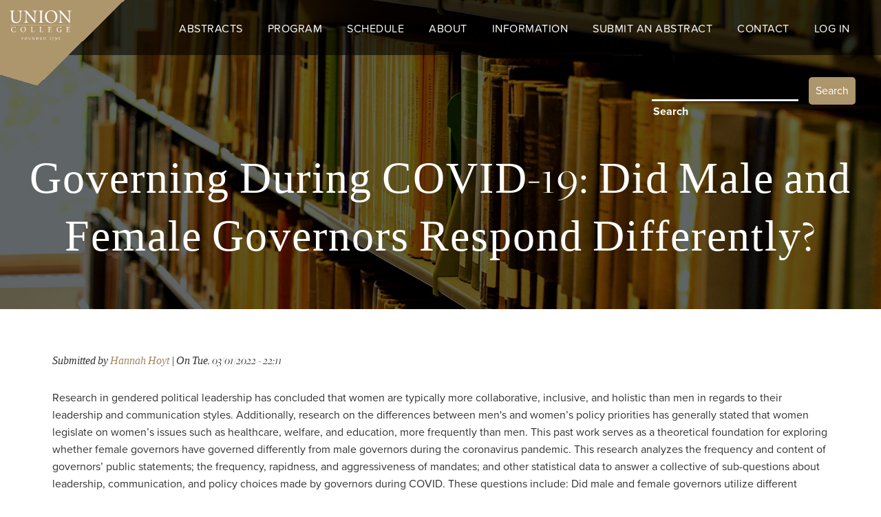

--- FILE ---
content_type: text/html; charset=UTF-8
request_url: https://steinmetz.union.edu/index.php/abstract/governing-during-covid-19-did-male-and-female-governors-respond-differently
body_size: 7121
content:
<!DOCTYPE html>
<html lang="en" dir="ltr">
  <head>
    <meta charset="utf-8" />
<script async src="https://www.googletagmanager.com/gtag/js?id=UA-31761134-2"></script>
<script>window.dataLayer = window.dataLayer || [];function gtag(){dataLayer.push(arguments)};gtag("js", new Date());gtag("set", "developer_id.dMDhkMT", true);gtag("config", "UA-31761134-2", {"groups":"default","anonymize_ip":true,"page_placeholder":"PLACEHOLDER_page_path","link_attribution":true,"allow_ad_personalization_signals":false});</script>
<meta name="Generator" content="Drupal 10 (https://www.drupal.org)" />
<meta name="MobileOptimized" content="width" />
<meta name="HandheldFriendly" content="true" />
<meta name="viewport" content="width=device-width, initial-scale=1.0" />
<script src="https://use.typekit.com/pzq2cpf.js"></script>
<script>try{Typekit.load({ async: true });}catch(e){}</script>
<link rel="canonical" href="https://steinmetz.union.edu/index.php/abstract/governing-during-covid-19-did-male-and-female-governors-respond-differently" />
<link rel="shortlink" href="https://steinmetz.union.edu/index.php/node/6070" />

    <title>Governing During COVID-19: Did Male and Female Governors Respond Differently? | Steinmetz Symposium - Union College</title>
    <link rel="stylesheet" media="all" href="/sites/default/files/css/css_yG6d2P_eEO0Ntj7B7kbcxSd4z67odhqbx30dOlwYUfg.css?delta=0&amp;language=en&amp;theme=steinmetz&amp;include=[base64]" />
<link rel="stylesheet" media="all" href="/sites/default/files/css/css_MD0UN9xsDSROWgXhgEXv5nchthJDZTcEyNJTjuKdp_k.css?delta=1&amp;language=en&amp;theme=steinmetz&amp;include=[base64]" />

    <script src="/core/assets/vendor/modernizr/modernizr.min.js?v=3.11.7"></script>

  </head>
  <body class="fontyourface path-node node--type-abstract path-node-6070">
    <a href="#main-content" class="visually-hidden focusable">
      Skip to main content
    </a>
    
      <div class="dialog-off-canvas-main-canvas" data-off-canvas-main-canvas>
    <div id="page-wrapper" class="clearfix jq-ez-sticky-footer-page-container">
  <div id="page" class="clearfix with--header without--menus with--highlighted with--content without--sidebar-first without--sidebar-second with--footer">
    <div id="cont">
    <div id="top_wrapper">
	    <header id="header-outer-wrapper" class="outer-wrapper clearfix without-secondary-menu" role="banner">
	      <div id="header-layout" class="header-layout with--header without--menus inner-wrapper clearfix">
	          <div class="region--header region region-header">
    <div id="block-steinmetz-branding">
  
    
    
  <div id="site-branding">
          <div id="logo">
        <a href="https://steinmetz.union.edu/index.php/" title="Home" rel="home" class="site-logo">
          <img src="/themes/steinmetz/images/union_logo_w.svg" alt="Home" />
        </a>
      </div>
        
        
  </div>
</div>
<div id="block-responsivemenumobileicon" class="responsive-menu-toggle-wrapper responsive-menu-toggle">
  
    

  <div>
          <a id="toggle-icon" class="toggle responsive-menu-toggle-icon" title="Menu" href="#off-canvas">
  <span class="icon"></span><span class="label">Menu</span>
</a>
      </div>
</div>





<div id="block-horizontalmenu">
  
    

  <div>
          <nav class="responsive-menu-block-wrapper">
  
              <ul id="horizontal-menu" class="horizontal-menu">
                    <li class="menu-item menu-item--expanded">
        <a href="/index.php/abstracts" data-drupal-link-system-path="abstracts">Abstracts</a>
                                <ul class="menu sub-nav">
                    <li class="menu-item">
        <a href="/index.php/archive" data-drupal-link-system-path="archive">Archive</a>
              </li>
        </ul>
  
              </li>
                <li class="menu-item menu-item--expanded">
        <a href="/index.php/last-years-program" data-drupal-link-system-path="node/10">Program</a>
                                <ul class="menu sub-nav">
                    <li class="menu-item">
        <a href="/index.php/programs-2007-2025" data-drupal-link-system-path="node/16">Previous Programs</a>
              </li>
        </ul>
  
              </li>
                <li class="menu-item">
        <a href="/index.php/schedule" data-drupal-link-system-path="schedule">Schedule</a>
              </li>
                <li class="menu-item menu-item--expanded">
        <a href="/index.php/about" data-drupal-link-system-path="node/11">About</a>
                                <ul class="menu sub-nav">
                    <li class="menu-item">
        <a href="/index.php/charles-p-steinmetz-electrical-engineer-inventor-educator" data-drupal-link-system-path="node/12">Charles P. Steinmetz</a>
              </li>
        </ul>
  
              </li>
                <li class="menu-item menu-item--expanded">
        <a href="/index.php/information" data-drupal-link-system-path="node/186">Information</a>
                                <ul class="menu sub-nav">
                    <li class="menu-item">
        <a href="/index.php/information-students" data-drupal-link-system-path="node/13">Information for Students</a>
              </li>
                <li class="menu-item">
        <a href="/index.php/information-faculty" data-drupal-link-system-path="node/19">Information for Faculty</a>
              </li>
                <li class="menu-item">
        <a href="/index.php/information-moderators" data-drupal-link-system-path="node/14">Information for Moderators</a>
              </li>
        </ul>
  
              </li>
                <li class="menu-item">
        <a href="https://union-college.formstack.com/forms/steinmetz_abstracts_2025">Submit An Abstract </a>
              </li>
                <li class="menu-item">
        <a href="/index.php/contact" data-drupal-link-system-path="contact">Contact</a>
              </li>
                <li class="menu-item">
        <a href="/index.php/user/login" data-drupal-link-system-path="user/login">Log In</a>
              </li>
        </ul>
  


</nav>
      </div>
</div>






  </div>

	      </div>
	    </header> <!-- /.section, /#header-->

	    <section id="core-outer-wrapper" class="outer-wrapper clearfix">
	      <div id="core-layout" class="core-layout with--highlighted inner-wrapper clearfix">
	        	            <div class="region--highlighted region region-highlighted">
    <div class="views-exposed-form" data-drupal-selector="views-exposed-form-search-site-page-1" id="block-exposedformsearch-sitepage-1">
  
    

  <div>
          <form action="/index.php/search" method="get" id="views-exposed-form-search-site-page-1" accept-charset="UTF-8">
  <div class="form--inline clearfix">
  <div class="js-form-item form-item js-form-type-textfield form-item-search-api-fulltext js-form-item-search-api-fulltext">
<span class="input input--isao">
   <input data-drupal-selector="edit-search-api-fulltext" type="text" id="edit-search-api-fulltext" name="search_api_fulltext" value="" size="30" maxlength="128" class="form-text input__field input__field--isao" />


      <label for="edit-search-api-fulltext" class="input__label input__label--isao" data-content="Search"><span class="input__label-content input__label-content--isao">Search</span></label>

  
  
  
  
  
  
  </span>
</div>
<div data-drupal-selector="edit-actions" class="form-actions js-form-wrapper form-wrapper" id="edit-actions"><input data-drupal-selector="edit-submit-search-site" type="submit" id="edit-submit-search-site" value="Search" class="button js-form-submit form-submit input__field input__field--isao" />
</div>

</div>

</form>

      </div>
</div>





<div id="block-steinmetz-page-title">
  
    

  <div>
          
  <h1 class="page-title"><span class="field field--name-title field--type-string field--label-hidden">Governing During COVID-19: Did Male and Female Governors Respond Differently?</span>
</h1>


      </div>
</div>






  </div>

	        	      </div>
	    </section>
    </div> 
    
    <section id="content-outer-wrapper" class="outer-wrapper clearfix">
      <div id="main-layout" class="main-layout with--content without--sidebar-first without--sidebar-second inner-wrapper clearfix">

                    <div class="region--content region region-content">
    <div id="block-steinmetz-breadcrumbs">
  
    

  <div>
            <nav class="breadcrumb" role="navigation" aria-labelledby="system-breadcrumb">
    <h2 id="system-breadcrumb" class="visually-hidden">Breadcrumb</h2>
    <ol>
          <li>
                  <a href="/index.php/">Home</a>
              </li>
        </ol>
  </nav>

      </div>
</div>





<div data-drupal-messages-fallback class="hidden"></div>
<div id="block-steinmetz-content">
  
    

  <div>
          
<article>

  
    

      <footer>
        Submitted by <span>
  
        <span class="full-name field__item"><a href="/index.php/user/hoyth" hreflang="en">Hannah Hoyt</a></span></span> | On <span class="field field--name-created field--type-created field--label-hidden"><time datetime="2022-03-01T22:11:48-05:00" title="Tuesday, March 1, 2022 - 22:11" class="datetime">Tue, 03/01/2022 - 22:11</time>
</span>

    </footer>
  
  <div>
    
  <article class="clearfix text-formatted field field--name-field-abstract-text-abs field--type-text-long field--label-hidden field__items"><p><span><span><span><span><span><span>Research in gendered political leadership has concluded that women are typically more collaborative, inclusive, and holistic than men in regards to their leadership and communication styles. Additionally, research on the differences between men's and women’s policy priorities has generally stated that women legislate on women’s issues such as healthcare, welfare, and education, more frequently than men. This past work serves as a theoretical foundation for exploring whether female governors have governed differently from male governors during the coronavirus pandemic. This research analyzes the frequency and content of governors’ public statements; the frequency, rapidness, and aggressiveness of mandates; and other statistical data to answer a collective of sub-questions about leadership, communication, and policy choices made by governors during COVID. These questions include: Did male and female governors utilize different leadership and communication styles when they conveyed important information to constituents? Did male and female governors make different COVID-related policy decisions? Have female and male governors' states seen different outcomes in regards to death, hospitalization, and vaccination rates? If so, can any of these differences be explained by gender differences in leadership, communication, or policy choices?&nbsp;</span></span></span></span></span></span></p>
<p>&nbsp;</p>

  </article><details id="presenting" class="js-form-wrapper form-wrapper" open="open">    <summary role="button" aria-controls="presenting" aria-expanded="true">Presenting</summary><div class="details-wrapper">
    
  <div class="field field--name-field-primary-speaker field--type-entity-reference field--label-above field__items">
    <div class="field__label">Primary Speaker</div>
        <div class="field__item"><span>
  
        <span class="full-name field__item"><a href="/index.php/user/hoyth" hreflang="en">Hannah Hoyt</a></span></span></div>
  </div>
  <div class="field field--name-field-faculty-spons-abs field--type-entity-reference field--label-above field__items">
    <div class="field__label">Faculty Sponsors</div>
        <div class="field__item"><span>
  
        <span class="full-name field__item"><a href="/index.php/user/oxleyz" hreflang="en">Zoe Oxley</a></span></span></div>
  </div></div>
</details>
<details id="abstract-details" class="js-form-wrapper form-wrapper" open="open">    <summary role="button" aria-controls="abstract-details" aria-expanded="true">Abstract Details</summary><div class="details-wrapper">
    
  <div class="field--taxonomy-terms clearfix field field--name-field-department-abs field--type-entity-reference field--label-above field__items">
    <div class="field__label">Faculty Department/Program</div>
        <div class="field-item--taxonomy-term field__item"><a href="/index.php/department/political-science" class="taxonomy-term" hreflang="en">Political Science</a></div>
  </div>
  <div class="field--taxonomy-terms clearfix field field--name-field-division-abs field--type-entity-reference field--label-above field__items">
    <div class="field__label">Faculty Division</div>
        <div class="field-item--taxonomy-term field__item"><a href="/index.php/division/social-sciences" class="taxonomy-term" hreflang="en">Social Sciences</a></div>
  </div>
  <div class="field--taxonomy-terms clearfix field field--name-field-presentation-type-abs field--type-entity-reference field--label-above field__items">
    <div class="field__label">Presentation Type</div>
        <div class="field-item--taxonomy-term field__item"><a href="/index.php/presentation-type/oral" class="taxonomy-term" hreflang="en">Oral</a></div>
  </div>
  <div class="field field--name-field-status-abs field--type-list-string field--label-above field__items">
    <div class="field__label">Do You Approve this Abstract?</div>
        <div class="field__item">Approved</div>
  </div></div>
</details>
<details id="schedule" class="js-form-wrapper form-wrapper" open="open">    <summary role="button" aria-controls="schedule" aria-expanded="true">Schedule</summary><div class="details-wrapper">
    
  <div class="field--taxonomy-terms clearfix field field--name-field-time-slot-abs field--type-entity-reference field--label-above field__items">
    <div class="field__label">Time Slot</div>
        <div class="field-item--taxonomy-term field__item"><a href="/index.php/time-slot/840-am" class="taxonomy-term" hreflang="en">8:40 AM</a></div>
  </div>
  <div class="field--taxonomy-terms clearfix field field--name-field-room-abs field--type-entity-reference field--label-above field__items">
    <div class="field__label">Room</div>
        <div class="field-item--taxonomy-term field__item"><a href="/index.php/rooms/lippman-014" class="taxonomy-term" hreflang="en">Lippman 014</a></div>
  </div>
  <div class="field--taxonomy-terms clearfix field field--name-field-session-abs field--type-entity-reference field--label-above field__items">
    <div class="field__label">Topic</div>
        <div class="field-item--taxonomy-term field__item"><a href="/index.php/topic/governing-health-and-economic-outcomes-covid-19-pandemic" class="taxonomy-term" hreflang="en">Governing, Health, and Economic Outcomes of the Covid-19 Pandemic</a></div>
  </div>
  <div class="field--taxonomy-terms clearfix field field--name-field-topics-abs field--type-entity-reference field--label-above field__items">
    <div class="field__label">Session</div>
        <div class="field-item--taxonomy-term field__item"><a href="/index.php/session/1" class="taxonomy-term" hreflang="en">1</a></div>
  </div>
  <div class="field field--name-field-moderator-abs field--type-entity-reference field--label-above field__items">
    <div class="field__label">Moderator</div>
        <div class="field__item"><span>
  
        <span class="full-name field__item"><a href="/index.php/user/oxleyz" hreflang="en">Zoe Oxley</a></span></span></div>
  </div></div>
</details>

  </div>

</article>

      </div>
</div>






  </div>

        
        
        
      </div><!-- /#main -->
    </section><!-- /#main-outer-wrapper -->

    	</div>

        <footer id="footer-outer-wrapper" class="outer-wrapper clearfix">
      <div id="footer-layout" role="contentinfo" class="footer-layout with--footer inner-wrapper clearfix">
          <div class="region--footer region region-footer">
    <nav role="navigation" aria-labelledby="block-steinmetz-footer-menu" id="block-steinmetz-footer" class="block block-menu navigation menu--footer">
            
  <h2 class="visually-hidden" id="block-steinmetz-footer-menu">Footer menu</h2>
  

        
              <ul class="menu">
                    <li class="menu-item">
        <a href="/abstracts" data-drupal-link-system-path="abstracts">Abstracts</a>
              </li>
                <li class="menu-item">
        <a href="/last-years-program" data-drupal-link-system-path="node/10">Program</a>
              </li>
                <li class="menu-item">
        <a href="/schedule" data-drupal-link-system-path="schedule">Schedule</a>
              </li>
                <li class="menu-item">
        <a href="/about" data-drupal-link-system-path="node/11">About</a>
              </li>
                <li class="menu-item">
        <a href="/contact" data-drupal-link-system-path="contact">Contact</a>
              </li>
                <li class="menu-item">
        <a href="/user/login" data-drupal-link-system-path="user/login">Log in</a>
              </li>
        </ul>
  


  </nav>

  </div>

        <div class="footer_copy">
          <div class="copyright">
		    &copy; <a href="http://www.union.edu" rel="nofollow" target="_blank">Union College</a>. All rights reserved 2016–2026.
          </div>
          <ul class="social"></ul>
        </div>
      </div> <!-- /#footer -->
    </footer> <!-- /#footer-outer-wrapper -->
      </div>
</div> <!-- /#page /#page-wrapper -->

  </div>

    <div class="off-canvas-wrapper"><div id="off-canvas">
              <ul>
                    <li class="menu-item--_d973c48-9a4a-4196-a5b7-4d09685ff86b menu-name--main">
        <a href="/index.php/abstracts" data-drupal-link-system-path="abstracts">Abstracts</a>
                                <ul>
                    <li class="menu-item--viewsabstracts-archivearchive-page menu-name--main">
        <a href="/index.php/archive" data-drupal-link-system-path="archive">Archive</a>
              </li>
        </ul>
  
              </li>
                <li class="menu-item--_0808eba-deba-4536-8cc5-d13e0f631137 menu-name--main">
        <a href="/index.php/last-years-program" data-drupal-link-system-path="node/10">Program</a>
                                <ul>
                    <li class="menu-item--_28a0711-a52b-4f90-ac55-cef047b3aeac menu-name--main">
        <a href="/index.php/programs-2007-2025" data-drupal-link-system-path="node/16">Previous Programs</a>
              </li>
        </ul>
  
              </li>
                <li class="menu-item--viewsschedulepage-1 menu-name--main">
        <a href="/index.php/schedule" data-drupal-link-system-path="schedule">Schedule</a>
              </li>
                <li class="menu-item--e3dc763d-aab7-402a-b52b-47bd9f635565 menu-name--main">
        <a href="/index.php/about" data-drupal-link-system-path="node/11">About</a>
                                <ul>
                    <li class="menu-item--d241e9a3-5dc7-41c5-a1d8-d179f49ab8db menu-name--main">
        <a href="/index.php/charles-p-steinmetz-electrical-engineer-inventor-educator" data-drupal-link-system-path="node/12">Charles P. Steinmetz</a>
              </li>
        </ul>
  
              </li>
                <li class="menu-item--a86dc67a-cb6c-43f2-a18d-48335b8a10e0 menu-name--main">
        <a href="/index.php/information" data-drupal-link-system-path="node/186">Information</a>
                                <ul>
                    <li class="menu-item--afaf2a45-2f58-482e-a9dc-0155d9cb84c2 menu-name--main">
        <a href="/index.php/information-students" data-drupal-link-system-path="node/13">Information for Students</a>
              </li>
                <li class="menu-item--_d67ab0c-63d5-4370-b691-7835ee64329a menu-name--main">
        <a href="/index.php/information-faculty" data-drupal-link-system-path="node/19">Information for Faculty</a>
              </li>
                <li class="menu-item--_272bb67-b084-4d42-a814-e8e658c42ad9 menu-name--main">
        <a href="/index.php/information-moderators" data-drupal-link-system-path="node/14">Information for Moderators</a>
              </li>
        </ul>
  
              </li>
                <li class="menu-item--c1454b9f-478f-4a08-96f1-78e116cc39ff menu-name--main">
        <a href="https://union-college.formstack.com/forms/steinmetz_abstracts_2025">Submit An Abstract </a>
              </li>
                <li class="menu-item--_f7dea54-9108-4568-b680-ae3bd28a8408 menu-name--main">
        <a href="/index.php/contact" data-drupal-link-system-path="contact">Contact</a>
              </li>
                <li class="menu-item--_8776558-454c-4e6d-8e60-87b86cfee7de menu-name--main">
        <a href="/index.php/user/login" data-drupal-link-system-path="user/login">Log In</a>
              </li>
        </ul>
  

</div></div>
    <script type="application/json" data-drupal-selector="drupal-settings-json">{"path":{"baseUrl":"\/index.php\/","pathPrefix":"","currentPath":"node\/6070","currentPathIsAdmin":false,"isFront":false,"currentLanguage":"en"},"pluralDelimiter":"\u0003","suppressDeprecationErrors":true,"responsive_menu":{"position":"right","theme":"theme-dark","pagedim":"pagedim-black","modifyViewport":true,"use_bootstrap":false,"breakpoint":"all and (min-width: 1220px)","drag":false,"pageWrapper":false,"superfish":{"active":true,"delay":300,"speed":100,"speedOut":100},"mediaQuery":"all and (min-width: 1220px)"},"google_analytics":{"account":"UA-31761134-2","trackOutbound":true,"trackMailto":true,"trackTel":true,"trackDownload":true,"trackDownloadExtensions":"7z|aac|arc|arj|asf|asx|avi|bin|csv|doc(x|m)?|dot(x|m)?|exe|flv|gif|gz|gzip|hqx|jar|jpe?g|js|mp(2|3|4|e?g)|mov(ie)?|msi|msp|pdf|phps|png|ppt(x|m)?|pot(x|m)?|pps(x|m)?|ppam|sld(x|m)?|thmx|qtm?|ra(m|r)?|sea|sit|tar|tgz|torrent|txt|wav|wma|wmv|wpd|xls(x|m|b)?|xlt(x|m)|xlam|xml|z|zip"},"sticky":{"selector":"#header-outer-wrapper","top_spacing":"0","bottom_spacing":"0","class_name":"is-sticky","wrapper_class_name":"sticky-wrapper","center":0,"get_width_from":"","width_from_wrapper":1,"responsive_width":1,"z_index":"500"},"omega_breakpoints":[],"omega":{"activeLayout":""},"field_group":{"details":{"mode":"default","context":"view","settings":{"classes":"","id":"presenting","open":true,"required_fields":false}}},"ajaxTrustedUrl":{"\/index.php\/search":true},"csp":{"nonce":"91VcbYuiApB71LISjVsASg"},"user":{"uid":0,"permissionsHash":"83c4c8db41b8400a2116e1d0a412173c03a0f2c58fe83510607c2ee37e12ac6e"}}</script>
<script src="/core/assets/vendor/jquery/jquery.min.js?v=3.7.1"></script>
<script src="/core/assets/vendor/once/once.min.js?v=1.0.1"></script>
<script src="/core/misc/drupalSettingsLoader.js?v=10.4.6"></script>
<script src="/core/misc/drupal.js?v=10.4.6"></script>
<script src="/core/misc/drupal.init.js?v=10.4.6"></script>
<script src="/core/misc/debounce.js?v=10.4.6"></script>
<script src="/core/misc/form.js?v=10.4.6"></script>
<script src="/core/misc/details-summarized-content.js?v=10.4.6"></script>
<script src="/core/misc/details-aria.js?v=10.4.6"></script>
<script src="/core/misc/details.js?v=10.4.6"></script>
<script src="/modules/contrib/field_group/js/field_group.details_validation.js?sy0afd"></script>
<script src="/modules/contrib/google_analytics/js/google_analytics.js?v=10.4.6"></script>
<script src="/core/misc/announce.js?v=10.4.6"></script>
<script src="/core/misc/displace.js?v=10.4.6"></script>
<script src="/themes/custom/omega/omega/js/omega.js?v=10.4.6"></script>
<script src="/libraries/mmenu/dist/mmenu.js?v=10.4.6"></script>
<script src="/modules/contrib/responsive_menu/js/responsive_menu.config.js?v=10.4.6"></script>
<script src="/libraries/superfish/dist/js/superfish.min.js?v=10.4.6"></script>
<script src="/modules/contrib/responsive_menu/js/responsive_menu.superfish.js?v=10.4.6"></script>
<script src="/libraries/superfish/dist/js/hoverIntent.js?v=10.4.6"></script>
<script src="/themes/steinmetz/js/steinmetz.js?v=1.0.1"></script>
<script src="/themes/steinmetz/js/classie.js?v=1.0.1"></script>
<script src="/libraries/sticky/jquery.sticky.js?v=10.4.6"></script>
<script src="/modules/contrib/sticky/js/sticky.js?v=10.4.6"></script>

	<script>
		(function() {
			// trim polyfill : https://developer.mozilla.org/en-US/docs/Web/JavaScript/Reference/Global_Objects/String/Trim
			if (!String.prototype.trim) {
				(function() {
					// Make sure we trim BOM and NBSP
					var rtrim = /^[\s\uFEFF\xA0]+|[\s\uFEFF\xA0]+$/g;
					String.prototype.trim = function() {
						return this.replace(rtrim, '');
					};
				})();
			}

			[].slice.call( document.querySelectorAll( 'input.input__field' ) ).forEach( function( inputEl ) {
				// in case the input is already filled..
				if( inputEl.value.trim() !== '' ) {
					classie.add( inputEl.parentNode, 'input--filled' );
				}

				// events:
				inputEl.addEventListener( 'focus', onInputFocus );
				inputEl.addEventListener( 'blur', onInputBlur );
			} );

			function onInputFocus( ev ) {
				classie.add( ev.target.parentNode, 'input--filled' );
			}

			function onInputBlur( ev ) {
				if( ev.target.value.trim() === '' ) {
					classie.remove( ev.target.parentNode, 'input--filled' );
				}
			}
		})();
	</script>
  </body>
</html>


--- FILE ---
content_type: image/svg+xml
request_url: https://steinmetz.union.edu/themes/steinmetz/images/icons/Users.svg
body_size: 189
content:
<?xml version="1.0" encoding="utf-8"?>
<!-- Generator: Adobe Illustrator 18.1.1, SVG Export Plug-In . SVG Version: 6.00 Build 0)  -->
<svg version="1.1" xmlns="http://www.w3.org/2000/svg" xmlns:xlink="http://www.w3.org/1999/xlink" x="0px" y="0px" width="100px"
	 height="100px" viewBox="0 0 100 100" enable-background="new 0 0 100 100" xml:space="preserve">
<g id="_x37_7_Essential_Icons">
	<path id="Users" d="M78.2,58.2C81.1,55.8,83,52.1,83,48c0-6.9-5.6-13-12-13s-12,6.1-12,13c0,4.1,1.9,7.8,4.8,10.2
		c-1.3,0.5-2.5,1-3.7,1.7c-3.8-4.5-8.8-8-14.6-9.7C49.9,47.1,53,41.8,53,36c0-9.1-7.5-17-16-17c-8.5,0-16,7.9-16,17
		c0,5.8,3.1,11.1,7.5,14.2C16.1,53.9,7,65.4,7,79c0,1.1,0.9,2,2,2h82c1.1,0,2-0.9,2-2C93,69.4,86.8,61.2,78.2,58.2z M63,48
		c0-4.2,3.5-9,8-9c4.5,0,8,4.8,8,9c0,4.2-3.5,9-8,9C66.5,57,63,52.2,63,48z M25,36c0-6.1,5.1-13,12-13c6.9,0,12,6.9,12,13
		s-5.1,13-12,13C30.1,49,25,42.1,25,36z M11.1,77c1-13.4,12.3-24,25.9-24c13.7,0,24.9,10.6,25.9,24H11.1z M66.9,77
		c-0.3-5-1.9-9.8-4.5-13.8C65,61.8,67.9,61,71,61c9.3,0,16.9,7,17.9,16H66.9z"/>
</g>
<g id="Guides">
</g>
<g id="Info">
	<g id="BORDER">
		<path fill="#0000FF" d="M1084-790V894H-700V-790H1084 M1092-798H-708V902h1800V-798L1092-798z"/>
	</g>
</g>
</svg>


--- FILE ---
content_type: text/javascript
request_url: https://steinmetz.union.edu/themes/steinmetz/js/steinmetz.js?v=1.0.1
body_size: 9827
content:
/*

(function ($) {

  "use strict";

  Drupal.behaviors.customBehavior = {
    // perform jQuery as normal in here

  };

})(jQuery);
*/


// Start ScrollSpy

(function (exports) {
'use strict';

/*
 * jQuery ScrollSpy Plugin
 * Author: @sxalexander, softwarespot
 * Licensed under the MIT license
 */
(function jQueryScrollspy(window, $) {
    // Plugin Logic

    $.fn.extend({
        scrollspy: function scrollspy(options, action) {
            // If the options parameter is a string, then assume it's an 'action', therefore swap the parameters around
            if (_isString(options)) {
                var tempOptions = action;

                // Set the action as the option parameter
                action = options;

                // Set to be the reference action pointed to
                options = tempOptions;
            }

            // override the default options with those passed to the plugin
            options = $.extend({}, _defaults, options);

            // sanitize the following option with the default value if the predicate fails
            _sanitizeOption(options, _defaults, 'container', _isObject);

            // cache the jQuery object
            var $container = $(options.container);

            // check if it's a valid jQuery selector
            if ($container.length === 0) {
                return this;
            }

            // sanitize the following option with the default value if the predicate fails
            _sanitizeOption(options, _defaults, 'namespace', _isString);

            // check if the action is set to DESTROY/destroy
            if (_isString(action) && action.toUpperCase() === 'DESTROY') {
                $container.off('scroll.' + options.namespace);
                return this;
            }

            // sanitize the following options with the default values if the predicates fails
            _sanitizeOption(options, _defaults, 'buffer', $.isNumeric);
            _sanitizeOption(options, _defaults, 'max', $.isNumeric);
            _sanitizeOption(options, _defaults, 'min', $.isNumeric);

            // callbacks
            _sanitizeOption(options, _defaults, 'onEnter', $.isFunction);
            _sanitizeOption(options, _defaults, 'onLeave', $.isFunction);
            _sanitizeOption(options, _defaults, 'onLeaveTop', $.isFunction);
            _sanitizeOption(options, _defaults, 'onLeaveBottom', $.isFunction);
            _sanitizeOption(options, _defaults, 'onTick', $.isFunction);

            if ($.isFunction(options.max)) {
                options.max = options.max();
            }

            if ($.isFunction(options.min)) {
                options.min = options.min();
            }

            // check if the mode is set to VERTICAL/vertical
            var isVertical = window.String(options.mode).toUpperCase() === 'VERTICAL';

            return this.each(function each() {
                // cache this
                var _this = this;

                // cache the jQuery object
                var $element = $(_this);

                // count the number of times a container is entered
                var enters = 0;

                // determine if the scroll is with inside the container
                var inside = false;

                // count the number of times a container is left
                var leaves = 0;

                // create a scroll listener for the container
                $container.on('scroll.' + options.namespace, function onScroll() {
                    // cache the jQuery object
                    var $this = $(this);

                    // create a position object literal
                    var position = {
                        top: $this.scrollTop(),
                        left: $this.scrollLeft(),
                    };

                    var containerHeight = $container.height();

                    var max = options.max;

                    var min = options.min;

                    var xAndY = isVertical ? position.top + options.buffer : position.left + options.buffer;

                    if (max === 0) {
                        // get the maximum value based on either the height or the outer width
                        max = isVertical ? containerHeight : $container.outerWidth() + $element.outerWidth();
                    }

                    // if we have reached the minimum bound, though are below the max
                    if (xAndY >= min && xAndY <= max) {
                        // trigger the 'scrollEnter' event
                        if (!inside) {
                            inside = true;
                            enters++;

                            // trigger the 'scrollEnter' event
                            $element.trigger('scrollEnter', {
                                position: position,
                            });

                            // call the 'onEnter' function
                            if (options.onEnter !== null) {
                                options.onEnter(_this, position);
                            }
                        }

                        // trigger the 'scrollTick' event
                        $element.trigger('scrollTick', {
                            position: position,
                            inside: inside,
                            enters: enters,
                            leaves: leaves,
                        });

                        // call the 'onTick' function
                        if (options.onTick !== null) {
                            options.onTick(_this, position, inside, enters, leaves);
                        }
                    } else {
                        if (inside) {
                            inside = false;
                            leaves++;

                            // trigger the 'scrollLeave' event
                            $element.trigger('scrollLeave', {
                                position: position,
                                leaves: leaves,
                            });

                            // call the 'onLeave' function
                            if (options.onLeave !== null) {
                                options.onLeave(_this, position);
                            }

                            if (xAndY <= min) {
                                // trigger the 'scrollLeaveTop' event
                                $element.trigger('scrollLeaveTop', {
                                    position: position,
                                    leaves: leaves,
                                });

                                // call the 'onLeaveTop' function
                                if (options.onLeaveTop !== null) {
                                    options.onLeaveTop(_this, position);
                                }
                            } else if (xAndY >= max) {
                                // trigger the 'scrollLeaveBottom' event
                                $element.trigger('scrollLeaveBottom', {
                                    position: position,
                                    leaves: leaves,
                                });

                                // call the 'onLeaveBottom' function
                                if (options.onLeaveBottom !== null) {
                                    options.onLeaveBottom(_this, position);
                                }
                            }
                        } else {
                            // Idea taken from: http://stackoverflow.com/questions/5353934/check-if-element-is-visible-on-screen
                            var containerScrollTop = $container.scrollTop();

                            // Get the element height
                            var elementHeight = $element.height();

                            // Get the element offset
                            var elementOffsetTop = $element.offset().top;

                            if ((elementOffsetTop < (containerHeight + containerScrollTop)) && (elementOffsetTop > (containerScrollTop - elementHeight))) {
                                // trigger the 'scrollView' event
                                $element.trigger('scrollView', {
                                    position: position,
                                });

                                // call the 'onView' function
                                if (options.onView !== null) {
                                    options.onView(_this, position);
                                }
                            }
                        }
                    }
                });
            });
        },
    });

    // Fields (Private)

    // Defaults

    // default options
    var _defaults = {
        // the offset to be applied to the left and top positions of the container
        buffer: 0,

        // the element to apply the 'scrolling' event to (default window)
        container: window,

        // the maximum value of the X or Y coordinate, depending on mode the selected
        max: 0,

        // the maximum value of the X or Y coordinate, depending on mode the selected
        min: 0,

        // whether to listen to the X (horizontal) or Y (vertical) scrolling
        mode: 'vertical',

        // namespace to append to the 'scroll' event
        namespace: 'scrollspy',

        // call the following callback function every time the user enters the min / max zone
        onEnter: null,

        // call the following callback function every time the user leaves the min / max zone
        onLeave: null,

        // call the following callback function every time the user leaves the top zone
        onLeaveTop: null,

        // call the following callback function every time the user leaves the bottom zone
        onLeaveBottom: null,

        // call the following callback function on each scroll event within the min and max parameters
        onTick: null,

        // call the following callback function on each scroll event when the element is inside the viewable view port
        onView: null,
    };

    // Methods (Private)

    // check if a value is an object datatype
    function _isObject(value) {
        return $.type(value) === 'object';
    }

    // check if a value is a string datatype with a length greater than zero when whitespace is stripped
    function _isString(value) {
        return $.type(value) === 'string' && $.trim(value).length > 0;
    }

    // check if an option is correctly formatted using a predicate; otherwise, return the default value
    function _sanitizeOption(options, defaults, property, predicate) {
        // set the property to the default value if the predicate returned false
        if (!predicate(options[property])) {
            options[property] = defaults[property];
        }
    }
}(window, window.jQuery));

/**
 * @file
 * Initialize ScrollSpy scripts
 */

(function ($) {

    var targets = $('.field--name-field-parade-onepage-menu, #page > .logo, #hamburger');

    targets.scrollspy({
        min: 490,
        max: 50000,
        onEnter: function() {
            targets.removeClass('not-fixed');
            targets.addClass('fixed');
        },
        onLeave: function() {
            targets.removeClass('fixed');
            targets.addClass('not-fixed');
        }
    });

    $(document).ready(function () { targets.trigger('scroll.scrollspy'); });

})(jQuery);

}((this.LaravelElixirBundle = this.LaravelElixirBundle || {})));
//# sourceMappingURL=[data-uri]

--- FILE ---
content_type: image/svg+xml
request_url: https://steinmetz.union.edu/themes/steinmetz/images/icons/office.svg
body_size: 820
content:
<?xml version="1.0" ?><svg height="60px" version="1.1" viewBox="0 0 60 60" width="60px" xmlns="http://www.w3.org/2000/svg" xmlns:xlink="http://www.w3.org/1999/xlink"><title/><desc/><defs/><g fill="none" fill-rule="evenodd" id="People" stroke="none" stroke-width="1"><g fill="#000000" id="Icon-27"><path d="M20,22 C20,20.897 19.103,20 18,20 C16.897,20 16,20.897 16,22 C16,23.103 16.897,24 18,24 C19.103,24 20,23.103 20,22 L20,22 Z M27,16 L13,16 C12.448,16 12,16.447 12,17 L12,29 C12,29.553 12.448,30 13,30 L15,30 C15.552,30 16,29.553 16,29 C16,28.447 15.552,28 15,28 L14,28 L14,18 L26,18 L26,26.586 L23.707,24.293 C23.316,23.902 22.684,23.902 22.293,24.293 L18.293,28.293 C17.902,28.684 17.902,29.316 18.293,29.707 C18.684,30.098 19.316,30.098 19.707,29.707 L23,26.414 L26.293,29.707 C26.484,29.898 26.74,30 27,30 C27.129,30 27.259,29.976 27.383,29.924 C27.756,29.77 28,29.404 28,29 L28,17 C28,16.447 27.552,16 27,16 L27,16 Z M47,34 L39,34 C38.448,34 38,34.447 38,35 C38,35.553 38.448,36 39,36 L47,36 C47.552,36 48,35.553 48,35 C48,34.447 47.552,34 47,34 L47,34 Z M33,30 L45,30 C45.552,30 46,29.553 46,29 C46,28.447 45.552,28 45,28 L33,28 C32.448,28 32,28.447 32,29 C32,29.553 32.448,30 33,30 L33,30 Z M43,16 L33,16 C32.448,16 32,16.447 32,17 C32,17.553 32.448,18 33,18 L43,18 C43.552,18 44,17.553 44,17 C44,16.447 43.552,16 43,16 L43,16 Z M47,22 L41,22 C40.448,22 40,22.447 40,23 C40,23.553 40.448,24 41,24 L47,24 C47.552,24 48,23.553 48,23 C48,22.447 47.552,22 47,22 L47,22 Z M33,24 L37,24 C37.552,24 38,23.553 38,23 C38,22.447 37.552,22 37,22 L33,22 C32.448,22 32,22.447 32,23 C32,23.553 32.448,24 33,24 L33,24 Z M28,35 C28,35.553 28.448,36 29,36 L35,36 C35.552,36 36,35.553 36,35 C36,34.447 35.552,34 35,34 L29,34 C28.448,34 28,34.447 28,35 L28,35 Z M13,36 L25,36 C25.552,36 26,35.553 26,35 C26,34.447 25.552,34 25,34 L13,34 C12.448,34 12,34.447 12,35 C12,35.553 12.448,36 13,36 L13,36 Z M33.707,54.293 C33.316,53.902 32.684,53.902 32.293,54.293 C31.902,54.684 31.902,55.316 32.293,55.707 L36.293,59.707 C36.488,59.902 36.744,60 37,60 C37.256,60 37.512,59.902 37.707,59.707 C38.098,59.316 38.098,58.684 37.707,58.293 L33.707,54.293 Z M30,48 C29.448,48 29,48.447 29,49 L29,51.586 L22.293,58.293 C21.902,58.684 21.902,59.316 22.293,59.707 C22.488,59.902 22.744,60 23,60 C23.256,60 23.512,59.902 23.707,59.707 L30.707,52.707 C30.895,52.52 31,52.266 31,52 L31,49 C31,48.447 30.552,48 30,48 L30,48 Z M60,3 L60,7 C60,7.553 59.552,8 59,8 L58,8 L58,41 C58,43.757 55.757,46 53,46 L7,46 C4.243,46 2,43.757 2,41 L2,11 C2,10.447 2.448,10 3,10 C3.552,10 4,10.447 4,11 L4,41 C4,42.654 5.346,44 7,44 L53,44 C54.654,44 56,42.654 56,41 L56,7 C56,6.447 56.448,6 57,6 L58,6 L58,4 L2,4 L2,6 L53,6 C53.552,6 54,6.447 54,7 C54,7.553 53.552,8 53,8 L1,8 C0.448,8 0,7.553 0,7 L0,3 C0,2.447 0.448,2 1,2 L29,2 L29,1 C29,0.447 29.448,0 30,0 C30.552,0 31,0.447 31,1 L31,2 L59,2 C59.552,2 60,2.447 60,3 L60,3 Z" id="presentation-article"/></g></g></svg>